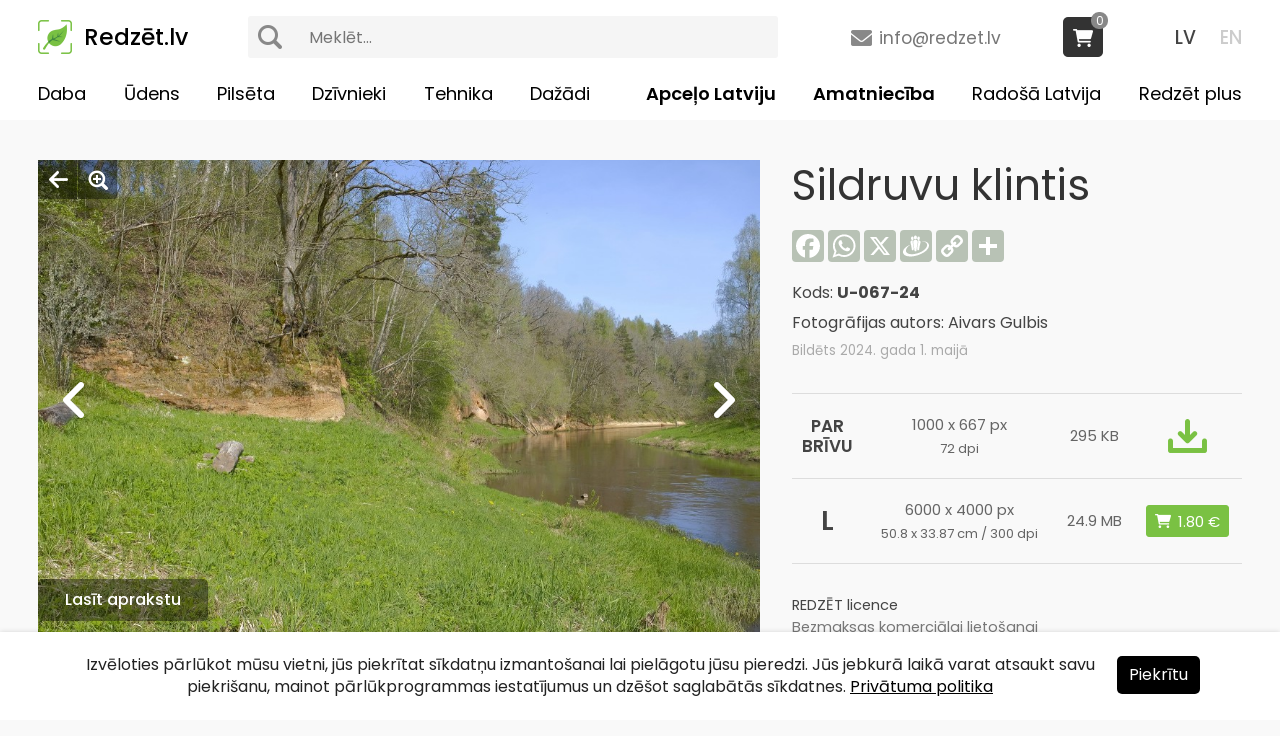

--- FILE ---
content_type: text/html
request_url: https://www.redzet.lv/photo/sildruvu-klintis-U-067-24
body_size: 4432
content:
<!DOCTYPE html PUBLIC "-//W3C//DTD XHTML 1.0 Transitional//EN" "http://www.w3.org/TR/xhtml1/DTD/xhtml1-transitional.dtd">
<html lang="lv" xmlns="http://www.w3.org/1999/xhtml"><head>
<meta http-equiv="Content-Type" content="text/html; charset=utf-8" />
<title>Sildruvu klintis - redzet.lv</title>
<meta name="keywords" content="Sildruvu klintis - Galmicu, Lejēju un Muižarāju klintis - Abava - Smilšakmens atsegumi - Ainava - Upe">
<meta name="description" content="Teritorija ir izvietojusies Pieventas zemienē, Abavas senlejā, abos upes krastos.Dabas pieminekli veido trīs izteiksmīgi smilšakmens atsegumu posmi Abavas...">
<meta property="og:title" content="Sildruvu klintis - redzet.lv"/>
<meta property="og:image" content="https://www.redzet.lv/images/large/2/17/U-067-24.jpg"/>
<meta property="og:image:url" content="https://www.redzet.lv/images/large/2/17/U-067-24.jpg"/>
<meta property="og:site_name" content="www.redzet.lv"/>
<meta property="og:type" content="image"/>
<meta property="og:locale" content="lv_LV"/>
<meta property="og:description" content="Teritorija ir izvietojusies Pieventas zemienē, Abavas senlejā, abos upes krastos.Dabas pieminekli veido trīs izteiksmīgi smilšakmens atsegumu posmi Abavas..."/>
<meta property="og:url" content="https://www.redzet.lv/photo/sildruvu-klintis-U-067-24"/>
<meta property="og:image:height" content="680"/>
<meta property="og:image:height" content="355"/>
<meta name="twitter:card" content="summary" />
<meta name="twitter:site" content="@RedzetLv" />
<meta name="twitter:title" content="Sildruvu klintis" />
<meta name="twitter:url" content="https://www.redzet.lv/photo/sildruvu-klintis-U-067-24" />
<meta name="twitter:image" content="https://www.redzet.lv/images/large/2/17/U-067-24.jpg" />
<link rel="apple-touch-icon" sizes="180x180" href="/apple-touch-icon.png?v=1.7.2">
<link rel="icon" type="image/png" sizes="32x32" href="/favicon-32x32.png?v=1.7.2">
<link rel="icon" type="image/png" sizes="16x16" href="/favicon-16x16.png?v=1.7.2">
<meta name="viewport" content="width=device-width, user-scalable=yes" />
<link rel="preconnect" href="https://fonts.googleapis.com">
<link rel="preconnect" href="https://fonts.gstatic.com" crossorigin>
<link href="https://fonts.googleapis.com/css2?family=Poppins:ital,wght@0,400;0,500;0,600;0,700;1,400;1,700&display=swap" rel="stylesheet">
<link href="https://fonts.googleapis.com/css2?family=Open+Sans:ital,wght@0,300..800;1,300..800&display=swap" rel="stylesheet">
<link href="/style.css?v=1.7.2" rel="stylesheet" type="text/css" />
<link href="/js/jquery-ui.min.css" rel="stylesheet" type="text/css" />
<link href="/fancyapps/jquery.fancybox.min.css?v=1.7.2" rel="stylesheet" type="text/css" />
<link href="/media-queries.css?v=1.7.2" rel="stylesheet" type="text/css" />
<script type="text/javascript" src="/js/jquery-3.2.1.min.js"></script>
<script type="text/javascript" src="/js/jquery-ui.min.js"></script>
<script type="text/javascript" src="/js/script.js?v=1.7.2"></script>
<script type="text/javascript" src="/js/jQueryRotate.js"></script>
<script type="text/javascript" src="/js/lazy.js"></script>
<script type="text/javascript" src="/js/parallax.min.js"></script>
<script type="text/javascript" src="/js/jquery-tjgallery-img.min.js?v=1.7.2"></script>
<script>
$(document).ready(function() {
$('.img img').lazy();
$('[rel=info-block]').fancybox({touch:false});
$('.image-zoom').fancybox();

$('.image').on('mouseleave', function() {
	$('a.image-prev').fadeOut(150);
	$('a.image-next').fadeOut(150);
	$('.image-bttns').fadeOut(150);
	$('a.descr-bttn').fadeOut(150);});
$('.image').on('mouseenter', function() {
	$('a.image-prev').fadeIn(150);
	$('a.image-next').fadeIn(150);
	$('.image-bttns').fadeIn(150);
	$('a.descr-bttn').fadeIn(150);});

$(document).on('click', function() {
	$('a.image-prev').fadeOut(150);
	$('a.image-next').fadeOut(150);
	$('.image-bttns').fadeOut(150);
	$('a.descr-bttn').fadeOut(150);});

$('.image').click(function(event) {
event.stopPropagation();
});
});

function DownloadImage(code) {
	window.location.href = '/dlimg.php?f='+code; return false;
}
</script>
<script>
$(document).ready(function() {
$('[name=search]').autocomplete({
source: '/search.php?lang=lv',
minLength:3,
select: function(event,ui) {
window.location = '/info/'+ui.item.title.replaceAll(' ','_').replaceAll('&quot;','"').replaceAll('&#039;',"'");
}
});
$('[name=search]').on('keydown', function() {
$(this).val($(this).val().replaceAll('<b>','').replaceAll('</b>',''));
});
$('.ui-widget-content').on('click', function() {
$('[name=search]').val($('[name=search]').val().replaceAll('<b>','').replaceAll('</b>',''));
});
});

function confirmDelete(v){
	var conf = confirm('Vai tiešām vēlaties ' + v + '?')
	if(conf)
		return true;
	else
		return false;
}
</script>
<!-- Global site tag (gtag.js) - Google Analytics -->
<script async src="https://www.googletagmanager.com/gtag/js?id=G-8DFF7KNJGH"></script>
<script>
  window.dataLayer = window.dataLayer || [];
  function gtag(){dataLayer.push(arguments);}
  gtag('js', new Date());

  gtag('config', 'G-8DFF7KNJGH');
</script>
</head>
<body>

<div class="menu-container">


<div class="menu-sml-content">
<div id="menu-bttn">
<div class="menu-bttn-line-1"></div>
<div class="menu-bttn-line-2"></div>
<div class="menu-bttn-line-3"></div>
</div><!-- menu-sml-bttn -->

<div id="menu-sml">
<div class="menu-sml-container">
<ul>
<li><a href="/photo/sildruvu-klintis-U-067-24" class="current">LV</a><a href="/en/photo/sildruvu-cliffs-U-067-24">EN</a></li>
<li>
<div class="search-box-top">
<form action="/" method="get" class="search">
<button type="submit"></button>
<input type="text" name="search" value='' placeholder="Meklēt...">
</form>
</div>
<li>
<li><a href="/daba">Daba</a></li><li><a href="/udens">Ūdens</a></li><li><a href="/pilseta">Pilsēta</a></li><li><a href="/dzivnieki">Dzīvnieki</a></li><li><a href="/tehnika">Tehnika</a></li><li><a href="/dazadi">Dažādi</a></li><li><a href="/travel/" rel="travel-bttn">Apceļo Latviju</a></li>
<li><a href="/amatnieciba/" rel="craft-bttn">Amatniecība</a></li>
<li><a href="/radosa-latvija">Radošā Latvija</a></li>
<li><a href="/redzet-plus">Redzēt plus</a></li>
</ul>
</div><!-- menu-sml-container -->
</div><!-- menu-sml -->
</div><!-- menu-sml-content -->

<div class="menu-content">
<a href="/" class="logo">Redzēt.lv</a>
<div class="lang">
<a href="/photo/sildruvu-klintis-U-067-24" class="current">LV</a>
<a href="/en/photo/sildruvu-cliffs-U-067-24">EN</a>
</div>
<a href="mailto:info(at)redzet(dot)lv" class="mail">info@redzet.lv</a>
<div class="search-box-top">
<form action="/" method="get" class="search">
<button type="submit"></button>
<input type="text" name="search" value='' placeholder="Meklēt...">
</form>
</div>

<div class="cart-items">
<a href="/cart" class="cart-box"><span>0</span></a></div><div class="menu menu-lv">
<ul>
<li><a href="/daba">Daba</a></li><li><a href="/udens">Ūdens</a></li><li><a href="/pilseta">Pilsēta</a></li><li><a href="/dzivnieki">Dzīvnieki</a></li><li><a href="/tehnika">Tehnika</a></li><li><a href="/dazadi">Dažādi</a></li><li><a href="/redzet-plus">Redzēt plus</a></li>
<li><a href="/radosa-latvija">Radošā Latvija</a></li>
<li><a href="/amatnieciba/" rel="craft-bttn">Amatniecība</a></li>
<li><a href="/travel/" rel="travel-bttn">Apceļo Latviju</a></li>
</ul>
</div><!-- menu -->
</div><!-- menu-content -->
</div><!-- menu-container --><div class="page-content">
<div class="container">
<div class="content">


<div class="content-image">

<div class="image-left-content">
<div class="image">
<div class="image-bttns">
<a href="/" class="image-close"></a>
<a href="/images/large/2/17/U-067-24.jpg" class="image-zoom"></a>
</div>
<a href="/info/Galmicu,_Lejēju_un_Muižarāju_klintis" class="descr-bttn">Lasīt aprakstu</a><a href="/photo/lejeju-klintis-sildruvu-klintis-U-068-24" class="image-prev"><img src="/images/large/2/17/U-068-24.jpg?v=1759733407" alt="Lejēju klintis (Sildruvu klintis)" title="Lejēju klintis (Sildruvu klintis)" style="display:none"></a><a href="/photo/lejeju-klintis-sildruvu-klintis-U-066-24" class="image-next"><img src="/images/large/2/17/U-066-24.jpg" alt="Lejēju klintis (Sildruvu klintis)" title="Lejēju klintis (Sildruvu klintis)" style="display:none" /></a><img src="/images/large/2/17/U-067-24.jpg" alt="Sildruvu klintis, Galmicu, Lejēju un Muižarāju klintis, Abava, Smilšakmens atsegumi, Ainava, Upe" />
</div><!-- image -->


<div class="descr">
<h1>Sildruvu klintis</h1><div class="keywords"><h2><a href="/info/Galmicu,_Lejēju_un_Muižarāju_klintis" class="active">Galmicu, Lejēju un Muižarāju klintis</a></h2><h2><a href="/info/Abava">Abava</a></h2><h2><a href="/info/Smilšakmens_atsegumi">Smilšakmens atsegumi</a></h2><h2><a href="/info/Ainava">Ainava</a></h2><h2><a href="/info/Upe">Upe</a></h2></div></div>

</div><!-- image-left-content -->


<div class="image-descr">
<h1>Sildruvu klintis</h1>
<div class="share-icons">
<div class="a2a_kit a2a_kit_size_32 a2a_default_style" data-a2a-url="https://www.redzet.lv/photo/sildruvu-klintis-U-067-24" data-a2a-title='Sildruvu klintis - redzet.lv' data-a2a-icon-color="#b8c2b5">
<a class="a2a_button_facebook"></a>
<a class="a2a_button_whatsapp"></a>
<a class="a2a_button_x"></a>
<a class="a2a_button_draugiem"></a>
<a class="a2a_button_copy_link"></a>
<a class="a2a_dd" href="https://www.addtoany.com/share"></a>
</div>
</div><!-- share-icons -->
<script async src="https://static.addtoany.com/menu/page.js"></script>
<div class="image-code">Kods: <strong>U-067-24</strong></div>
<div class="image-author">
Fotogrāfijas autors: Aivars Gulbis</div>
<div class="image-info">Bildēts 2024. gada 1. maijā</div>

<table width="100%" border="0" cellspacing="0" cellpadding="0" class="table">
    <tr>
    <td align="center" valign="middle"><strong>PAR<br />BRĪVU</strong></td>
    <td align="center" valign="middle">
	<div>1000 x 667 px</div>
	<span>72 dpi</span>
    </td>
    <td align="center" valign="middle">295 KB</td>
	<td align="center" valign="middle"><a href="#downl-block" rel="info-block" class="download-img"></a></td>
  </tr>
    <tr>
    <td align="center" valign="middle">L</td>
    <td align="center" valign="middle">
	<div>6000 x 4000 px</div>
	<span>50.8 x 33.87 cm / 300 dpi</span>
    </td>
    <td align="center" valign="middle">24.9 MB</td>
	<td align="center" valign="middle">
        <form action="" method="post">
    <input type="hidden" name="action" value="add">
    <input type="hidden" name="size" value="L">
    <input type="hidden" name="code" value="U-067-24">
    <input type="submit" value="1.80 &euro;" class="bttnAddToCart">
    </form>
        </td>
  </tr>
  </table>

<div class="license">
<a href="/licence" style="color:#444">REDZĒT licence</a><br />
Bezmaksas komerciālai lietošanai
</div>
</div><!-- image-descr -->

</div><!-- content-image -->



<div class="content-images related"><div class="img">
<a href="/photo/lejeju-klintis-U-065-24"><div><span>Lejēju klintis</span></div><img data-src="/images/large/2/17/U-065-24.jpg?v=1759733394" width="1000" height="667" alt="Lejēju klintis"></a>
</div><div class="img">
<a href="/photo/muizaraju-klintis-U-061-24"><div><span>Muižarāju klintis</span></div><img data-src="/images/large/2/17/U-061-24.jpg?v=1759733275" width="1000" height="667" alt="Muižarāju klintis"></a>
</div><div class="img">
<a href="/photo/muizaraju-klintis-U-059-24"><div><span>Muižarāju klintis</span></div><img data-src="/images/large/2/17/U-059-24.jpg" width="1000" height="667" alt="Muižarāju klintis"></a>
</div><div class="img">
<a href="/photo/lejeju-klintis-sildruvu-klintis-U-068-24"><div><span>Lejēju klintis (Sildruvu klintis)</span></div><img data-src="/images/large/2/17/U-068-24.jpg?v=1759733407" width="1000" height="667" alt="Lejēju klintis (Sildruvu klintis)"></a>
</div><div class="img">
<a href="/photo/galmicu-klintis-A-092-18"><div><span>Galmicu klintis</span></div><img data-src="/images/large/1/10/A-092-18.jpg?v=1716661429" width="1000" height="667" alt="Galmicu klintis"></a>
</div></div><div class="more-images"><a href="/info/Galmicu,_Lejēju_un_Muižarāju_klintis">Apskatīt vēl 9 <strong>&laquo;Galmicu, Lejēju un Muižarāju klintis&raquo;</strong> bildes</a></div><script>
$(window).on('load', function(){
	$('.content-images').tjGallery();
	$('.content-images').css('opacity','1');
});
</script>

</div><!-- content -->
</div><!-- container -->
</div><!-- page-content -->

<div class="page-content footer-content">
<div class="container">
<div class="content">

<a href="https://www.facebook.com/redzet.lv" target="_blank" class="facebook"></a>
<span><a href="/about-us">Par mums</a><a href="/donate">Ziedot</a><a href="/contacts">Kontakti</a><a href="/sitemap">Lapas karte</a><a href="/privacy-policy">Privātuma politika</a></span>
<span><a href="mailto:info(at)redzet(dot)lv">info@redzet.lv</a></span>
<span>2026 © redzet.lv</span>

</div><!-- content -->
</div><!-- container -->
</div><!-- page-content -->

<div id="downl-block" class="info-content" style="display:none">
<div>
Priecājamies dalīties ar savām fotogrāfijām! (<a href="/about-us">Par mums</a>)<br />
<div onclick="return DownloadImage('U-067-24.jpg')" class="downl">Turpināt lejuplādēt</div>
<br />
Portāla darbību varat atbalstīt, nopērkot kādu no fotogrāfijām augstākā kvalitātē vai ar brīvprātīgo ziedojumu:<br />
<div style="font-size:13pt;line-height:28px;padding-top:12px">
<strong>PayPal:</strong>
<br />
<a href="https://www.paypal.com/donate/?hosted_button_id=578DDAFVVDGD4" target="_blank" style="margin:5px auto;display:table"><img src="https://www.paypalobjects.com/en_US/i/btn/btn_donate_LG.gif"></a>
<div style="font-size:16pt;padding:12px 0 15px 0">vai</div>
<div style="padding-bottom:3px"><strong>Bankas pārskaitījums:</strong></div>
Aivars Gulbis<br />
LT503250065545151024<br />
REVOLT21
</div>
</div>
</div><!-- info-content -->

<a href="#" id="top"></a>


<script type="text/javascript" src="/js/jquery.cookie.js"></script>
<script>
$(document).ready(function() {
	$('.agree-cookies').click(function() {
		$('.cookies-container').fadeOut(150);
		$.cookie('agreeCookies','1',{expires:20*365,path:'/'});
	});
});
</script>

<div class="cookies-container">
	<div class="cookies-content">
		<div class="cookies">
                Izvēloties pārlūkot mūsu vietni, jūs piekrītat sīkdatņu izmantošanai lai pielāgotu jūsu pieredzi. Jūs jebkurā laikā varat atsaukt savu piekrišanu, mainot pārlūkprogrammas iestatījumus un dzēšot saglabātās sīkdatnes. <a href="/privacy-policy">Privātuma politika</a><span><div class="agree-cookies">Piekrītu</div></span>
        			
        </div>		
	</div>
</div>
<script src="/fancyapps/jquery.fancybox.min.js?v=1.7.2"></script>
</body>
</html>

--- FILE ---
content_type: text/css
request_url: https://www.redzet.lv/style.css?v=1.7.2
body_size: 7399
content:
html {
	background:#f9f9f9;
	height:100%;
}
body {
	font-family:'Poppins', sans-serif;
	color:#444;
	outline:none;
	margin:0;
	padding:0;
	height:100%;
}
a:link {
	color:#000;
	text-decoration:none;
	outline:none;
	transition:color 0.15s ease-in-out;
}
a:visited {
	color:#000;
	text-decoration:none;
	outline:none;
	transition:color 0.15s ease-in-out;
}
a:hover {
	color:#000;
	text-decoration:none;
	outline:none;
	transition:color 0.15s ease-in-out;
}
* {
	-webkit-tap-highlight-color:transparent;
}
p {
	font-family:"Open Sans", sans-serif;
	font-size:15pt;
	line-height:33px;
	text-align:left !important;
	margin:0;
	padding:10px 0;
}
a img {
	border:0;
}
h1 {
	width:100%;
	font-size:42pt;
	line-height:62px;
	color:#333;
	margin:0;
	font-weight:400;
	padding:0 0 30px 0;
	text-align:left;
	position:relative;
	box-sizing:border-box;
	float:left;
}
h1 a:hover {
	color:#777;
}
h2 {
	font-size:24pt;
	line-height:38px;
	font-weight:400;
	margin:0;
	padding:0;
}
.article-content h2 {
	padding:0 0 15px 0;
}
h2 a:link, h2 a:visited, .obj-nav a {
	background:#fff;
	font-size:13pt;
	line-height:27px;
	margin:0 10px 10px 0;
	padding:7px 15px 5px 15px;
	text-align:left;
	font-weight:400;
	border:1px solid #ccc;
	border-radius:5px;
	box-sizing:border-box;
	color:#444;
	position:relative;
	float:left;
	transition:color 0.15s ease-in-out, border-color 0.15s ease-in-out;
}
h2 a:hover, .obj-nav a:hover, h2 a.active {
	color:#000;
	border-color:#000;
}
h2 a.current {
	background:#7ac143;
	color:#fff;
	border-color:#7ac143;
}
.bttn-arrow::after {
	content:"";
	position:absolute;
	bottom:-7px;
	left:50%;
	margin-left:-5px;
	background:#fff;
	border:solid #c5c5c5;
	border-width:0 1px 1px 0;
	display:inline-block;
	padding:5px;
	transform:rotate(45deg);
	transition:border-color 0.15s ease-in-out;
}
.bttn-arrow:hover::after {
	border-color:#000;
}
.page-content {
	width:100%;
	background:#f9f9f9;
	min-height:calc(100vh - 152px);
	padding:160px 0 80px 0;
	box-sizing:border-box;
	float:left;
}
.container {
	max-width:1532px;
	width:92%;
	margin:0 auto;
	position:relative;
}
.content {
	width:100%;
	float:left;
}
.page-center {
	display:flex;
	align-items:center;
	justify-content:center;
	text-align:center;
	font-size:14pt;
	padding:180px 0 120px 0;
}
.page-center .container {
	max-width:1000px;
}
.page-center p {
	text-align:center !important;
}
.page-center h1 {
	text-align:center;
	padding-bottom:40px;
}
.page-center a {
	text-underline-offset:2px;
	text-decoration:underline;
}
.menu-container {
	width:100%;
	height:120px;
	background:#fff;
	z-index:1001;
	position:fixed;
	top:0;
	left:0;
	transition:height 0.15s ease-in-out;
}
a.logo {
	background:url(img/logo.png) no-repeat center left;
	background-size:34px 34px;
	color:#000;
	font-size:17.4pt;
	line-height:34px;
	padding-left:46px;
	position:absolute;
	top:20px;
	left:0;
	font-weight:500;
	z-index:1000;
}
.lang {
	position:absolute;
	top:26px;
	right:0;
}
.lang a {
	font-size:14pt;
	line-height:24px;
	font-weight:500;
	margin-left:20px;
	color:#ccc;
}
.lang a:hover {
	color:#000;
}
.lang a.current {
	color:#444;
}
a.mail {
	background:url(img/mail_icon.png) no-repeat center left;
	background-size:21px 16px;
	padding-left:28px;
	color:#777;
	position:absolute;
	top:26px;
	right:20%;
	font-size:13pt;
	line-height:24px;
}
a.mail:hover {
	color:#000;
}
input, select, textarea {
	font-family:'Poppins', sans-serif;
}
[rel=travel-bttn], [rel=craft-bttn] {
	font-weight:600;
}
.search-box-top {
	width:50%;
	height:42px;
	background:#f5f5f5;
	border:0;
	border-radius:3px;
	position:absolute;
	top:16px;
	left:210px;
	z-index:2;
}
.search-box-top input {
	background:transparent;
    width:calc(100% - 76px);
	height:30px;
	font-family:'Poppins', sans-serif;
	font-size:12pt;
	line-height:25px;
	color:#444;
	padding:6px 15px 6px 15px;
	border:0;
	float:right;
}
.search-box-top input:focus {
	outline-color:transparent;
	outline-style:none;
}
.search-box-top button {
	background:url(img/search_sml.png) no-repeat center;
	background-size:24px 24px;
	width:46px;
	height:42px;
	padding:0;
	border:0;
	position:relative;
	top:0;
	left:-1px;
	cursor:pointer;
	float:left;
}
.search-box-top button:active {
	top:1px;
	left:0;
}
.cart-items {
	width:40px;
	position:absolute;
	top:17px;
	right:11.5%;
	z-index:999;
}
.cart-items:hover {
	min-height:100px;
}
.cart-items-box {
	width:280px;
	position:absolute;
	top:52px;
	right:-10px;
	display:none;
}
.cart-items:hover .cart-items-box {
	display:block;
}
.cart-items .cart-items-box ul {
	background:#fff;
	width:100%;
	max-height:555px;
	border:1px solid #ccc;
	padding:16px 15px 0 15px;
	margin:0;
	list-style:none;
	overflow:auto;
	border-radius:3px;
	box-sizing:border-box;
	box-shadow:0 3px 5px rgba(0,0,0,0.15);
	scrollbar-color:#999 transparent;
	scrollbar-width:thin;
	float:left;
}
.cart-items .cart-items-box ul li {
	width:100%;
	height:85px;
	margin:0 0 10px 0;
	padding:3px 80px 0 0;
	position:relative;
	list-style:none;
	font-size:13px;
	line-height:23px;
	border-bottom:1px dotted #ddd;
	box-sizing:border-box;
	float:left;
}
.cart-items .cart-items-box ul li:nth-last-child(2) {
	margin:0;
}
.cart-items .cart-arrow {
	position:absolute;
	top:-9px;
	right:19px;
	width:0; 
	height:0; 
	border-left:11px solid transparent;
	border-right:11px solid transparent;  
	border-bottom:9px solid #b5b5b5;
}
.cart-items .cart-arrow:after {
	content:'';
	position:absolute;
	top:1px;
	right:-11px;
	width:0; 
	height:0;
	z-index:99;
	border-left:11px solid transparent;
	border-right:11px solid transparent;  
	border-bottom:9px solid #fff;
}
.cart-items img {
	width:74px;
	height:74px;
	position:absolute;
	top:0;
	right:0;
}
.cart-items .cart-items-box ul li.cart-total {
	border-bottom:0;
	padding:15px 0 6px 0;
	height:auto;
}
.cart-items ul li.cart-total div {
	font-weight:600;
	float:left;
}
.cart-items .cart-items-box ul li.cart-total a {
	background:#7ac143;
	color:#fff;
	width:100%;
	font-size:16px;
	line-height:40px;
	text-align:center;
	font-weight:600;
	display:block;
	margin-top:13px;
	border-radius:3px;
	float:left;
	transition:filter 0.15s ease-in-out;
}
.cart-items .cart-items-box ul li.cart-total a:hover {
	filter:contrast(120%);
}
.remove-bttn-sml {
	background:url(img/remove_sml.png) no-repeat center;
	background-size:20px 20px;
	width:20px;
	height:20px;
	position:absolute;
	top:5px;
	right:5px;
	border-radius:100%;
	border:0;
	outline:none;
	cursor:pointer;
	z-index:2;
	transition:opacity 0.15s ease-in-out;
}
a.cart-box {
	background-image:url(img/cart_icon.png);
	background-repeat:no-repeat;
	background-position:10px 12px;
	background-size:20px 18px;
	background-color:#333;
	border-radius:5px;
	position:absolute;
	top:0;
	right:0;
	width:40px;
	height:40px;
}
a.cart-box span {
	border-radius:9px;
	background:#888;
	font-size:9pt;
	line-height:17px;
	color:#fff;
	position:absolute;
	top:-5px;
	right:-5px;
	min-width:17px;
	height:17px;
	padding:0 4px 0 5px;
	text-align:center;
	box-sizing:border-box;
}
a.cart-box-i {
	background-color:#7ac143;
}
a.cart-box-i span {
	background:#000;
}
.cart-info {
	width:100%;
	font-size:12pt;
	line-height:22px;
	background:#000;
	color:#fff;
	padding:15px;
	margin:10px 0 20px 0;
	border-radius:5px;
	box-sizing:border-box;
	float:left;
}
.menu-content {
	width:92%;
	height:100%;
	max-width:1532px;
	margin:0 auto;
	position:relative;
}
.menu {
	width:100%;
	font-size:0;
	position:absolute;
	top:69px;
	right:0;
	left:0;
	transition:top 0.15s ease-in-out, opacity 0.15s ease-in-out;
}
.menu-hide .menu {
	opacity:0;
	top:39px;
	z-index:-10;
}
.menu-show .menu {
	opacity:1;
	top:69px;
}
.menu-hide {
	height:74px;
}
.menu > ul {
	width:100%;
	padding:0;
	margin:15px 0;
	list-style:none;
	text-align:left;
	float:left;
}
.menu > ul > li {
	margin:0 4.5% 0 0;
	padding:0;
	list-style:none;
	color:#fff;
	position:relative;
	float:left;
}
.menu-lv > ul > li:nth-last-child(-n+4) {
	margin:0 0 0 4.5%;
	float:right;
}
.menu-en > ul > li:nth-last-child(-n+1) {
	margin:0 0 0 4.5%;
	float:right;
}
.menu > ul > li:nth-last-child(1) {
	margin:0 !important;
}
.menu > ul > li > a {
	font-size:13.5pt;
	line-height:19px;
	color:#000;
	transition:color 0.15s ease-in-out;
}
.menu > ul > li > a:hover {
	color:#999;
}
.menu > ul > li > a.current {
	color:#7ac143;
}
.menu-intro {
	background:none;
	box-shadow:none;
	position:absolute;
}
.menu-intro a.logo {
	color:#fff;
}
.menu-intro a.mail {
	background:url(img/mail_icon_white.png) no-repeat center left;
	background-size:21px 16px;
	color:#fff;
	top:26px;
	right:137px;
}
a.mail:hover {
	color:#ccc;
}
.menu-intro #menu-bttn div {
	background:#fff;
}
.menu-intro .menu > ul > li > a {
	color:#fff;
}
.menu-intro .menu > ul > li > a:hover {
	color:#ccc;
}
.menu-intro .menu {
	opacity:1;
	top:69px;
}
.menu-intro .lang a {
	color:#999;
}
.menu-intro .lang a:hover {
	color:#ccc;
}
.menu-intro .lang a.current {
	color:#fff;
}
.menu-sml-content {
	width:100%;
	height:74px;
	position:absolute;
	bottom:0;
	left:0;
	right:0;
	margin:0 auto;
	z-index:999;
	text-align:center;
	display:none;
	transition:background 0.2s ease-in-out;
}
.open {
	background:rgba(255,255,255,0.25);
}
#menu-bttn {
	width:20px;
	height:14px;
	position:absolute;
	top:19px;
	right:calc(3% - 8px);
	padding:10px;
	cursor:pointer;
	z-index:1001;
}
#menu-bttn div {
	background:#000;
	width:22px;
	height:2px;
	position:absolute;
}
.menu-bttn-line-1 {
	top:10px;
}
.menu-bttn-line-2 {
	top:17px;
}
.menu-bttn-line-3 {
	top:24px;
}
#menu-sml {
	background:#000;
	width:100%;
	height:100vh;
	padding:0;
	position:absolute;
	top:74px;
	left:0;
	display:none;
	z-index:1000;
	overflow:auto;
}
.menu-sml-container {
	background:#000;
	width:100%;
	padding:25px 0 150px 0;
	overflow:auto;
	float:left;
}
#menu-sml ul {
	width:100%;
	margin:0 0 10px 0;
	padding:0;
	list-style:none;
	float:left;
}
#menu-sml ul li {
	width:100%;
	margin:0 0 4px 0;
	padding:0;
	list-style:none;
	text-align:center;
	float:left;
}
#menu-sml ul li:first-child {
	padding-bottom:15px;
}
#menu-sml ul li a {
	color:#fff;
	font-size:13pt;
	line-height:25px;
	padding:5px;
	position:relative;
	cursor:pointer;
	display:inline-block;
}
#menu-sml ul li a:hover {
	text-decoration:none;
}
#menu-sml ul li:first-child a {
	margin:0 15px;
	padding:3px 0;
	color:#eee;
}
#menu-sml ul li a.current {
	color:#7ac143;
}
#menu-sml ul li:first-child a.current {
	border-bottom:1px solid #eee;
	color:#eee;
}
.menu-sml-container .search-box-top {
	max-width:450px;
	position:static;
	width:88%;
	margin:5px auto 15px auto;
	display:none;
}
.menu-sml-container .search-box-top input {
    width:calc(100% - 66px);
	padding:6px 15px 6px 5px;
}
.intro {
	width:100%;
	height:100%;
	min-height:650px;
	float:left;
}
.intro .bg {
	width:100%;
	height:100%;
	position:relative;
	float:left;
}
.intro .bg:after {
	content:"";
	position:absolute;
	top:0;
	right:0;
	left:0;
	bottom:0;
	background:rgba(0,0,0,0.5);
}
.search-box {
	width:92%;
	max-width:720px;
	top:32.5%;
	position:relative;
	margin:0 auto;
	z-index:99;
}
.search-box-title {
	width:100%;
	font-size:44pt;
	line-height:68px;
	color:#fff;
	padding:0;
	text-align:center;
	float:none;
}
.search-box form {
	width:100%;
	text-align:center;
	float:left;
	margin-bottom:9px;
}
.search-box-form {
	width:91%;
	height:62px;
	background:#fff;
	border-radius:3px;
	position:relative;
	margin:30px auto 0 auto;
}
.search-box input {
	background:none;
    width:calc(100% - 92px);
	height:30px;
	font-size:20px;
	line-height:30px;
	font-family:'Poppins', sans-serif;
	color:#555;
	padding:16px 20px 16px 0;
	border:0;
	float:right;
}
.search-box input:focus {
	outline-color:transparent;
	outline-style:none;
}
.search-box button {
	background:url(img/search_sml.png) no-repeat 20px 19px;
	background-size:24px 24px;
	width:60px;
	height:62px;
	margin:0;
	padding:0;
	border:0;
	cursor:pointer;
	float:left;
}
.search-box button:active {
	background:url(img/search_sml.png) no-repeat 21px 20px;
	background-size:24px 24px;
}
.search-box span {
	width:100%;
	color:#fff;
	font-size:16pt;
	line-height:28px;
	text-align:center;
	display:block;
	margin-top:28px;
}
.intro-content {
	background:#f5f5f5;
	padding:75px 0 !important;
	min-height:inherit;
	font-family:"Open Sans", sans-serif;
}
.intro-content .container {
	max-width:1500px;
}
.intro-content .content p {
	font-size:18pt;
	line-height:36px;
	padding:5px 0;
	margin:0;
}
.content-images {
	width:100%;
	padding-top:35px;
	opacity:0;
	float:left;
}
.content-images .img {
	background:#eaeee9;
	position:relative;
	display:inline-block;
}
.content-images .img-1 {
	max-width:758px;
}
.content-images .img img {
	max-width:100%;
	height:auto;
	position:relative;
	z-index:11;
	border-radius:3px;
}
.content-images .img a > div, .objects-list ul li > div > .obj-img > div {
	position:absolute;
	z-index:12;
	left:0;
	right:0;
	top:0;
	bottom:0;
	opacity:0;
	text-align:left;
	overflow:hidden;
	transition:opacity 0.15s ease-in-out;
}
.radosa-latvija .img a > div {
	opacity:1;
}
.content-images .img a > div:before, .objects-list ul li > div > .obj-img > div:before {
	content:"";
	position:absolute;
	left:0;
	right:0;
	top:50%;
	bottom:0;
	opacity:0.65;
	background:linear-gradient(to top, black 0%, rgba(0, 0, 0, 0.738) 19%, rgba(0, 0, 0, 0.541) 34%, rgba(0, 0, 0, 0.382) 47%, rgba(0, 0, 0, 0.278) 56.5%, rgba(0, 0, 0, 0.194) 65%, rgba(0, 0, 0, 0.126) 73%, rgba(0, 0, 0, 0.075) 80.2%, rgba(0, 0, 0, 0.042) 86.1%, rgba(0, 0, 0, 0.021) 91%, rgba(0, 0, 0, 0.008) 95.2%, rgba(0, 0, 0, 0.002) 98.2%, transparent 100%);
	transition:opacity 0.15s ease-in-out;
}
.radosa-latvija .img:hover a > div:before, .objects-list ul li > div > .obj-img:hover > div:before {
	opacity:1;
}
.content-images .img a > div span, .objects-list ul li > div > .obj-img > div span {
	color:#fff;
	font-size:14pt;
	line-height:22px;
	display:block;
	position:absolute;
	bottom:0;
	padding:22px 26px;
	box-sizing:border-box;
}
.content-images .img:hover a > div {
	opacity:1;
}
.content-images .img label {
	opacity:0;
	font-size:12pt;
	line-height:24px;
	position:absolute;
	top:0;
	left:0;
	background:#fff;
	padding:5px 10px;
	color:#000;
	z-index:99;
	cursor:pointer;
	user-select:none;
	transition:opacity 0.15s ease-in-out, background 0.15s ease-in-out;
}
.content-images .img:hover label {
	opacity:1;
}
.content-images .img label.text-img {
	opacity:1;
	background:#ff0;
}
.related .img a > div span {
	font-size:12pt;
	line-height:20px;
	padding:15px 18px;
}
.descr-images .views {
	position:absolute;
	top:50%;
	left:50%;
	transform:translate(-50%,-50%);
	color:#fff;
	z-index:30;
	text-shadow:0 0 20px #000;
}
.found {
	width:100%;
	color:#777;
	float:left;
}
.pagnav-content {
	width:100%;
	padding-top:25px;
	float:right;
}
.pagnav-top {
	width:auto;
	padding:0;
	position:absolute;
	top:10px;
	right:0;
}
.pagnav {
	float:right;
}
.pagnav-pages {
	background:#e9e9e9;
	border-radius:3px;
	overflow:hidden;
	display:table;
	margin:0 auto;
}
.pagnav a {
	display:inline-block;
	color:#444;
	font-size:13pt;
	line-height:40px;
	text-align:center;
}
.pagnav select {
	width:auto;
}
a.paginate {
	width:40px;
	height:40px;
	transition:background 0.15s ease-in-out;
}
a.paginate:hover {
	background:#fff;
}
a.selected {
	background:#7ac143;
	color:#fff;
	width:40px;
	height:40px;
}
span.inactive {
	display:none;
}
span.dots {
	display:inline-block;
	margin:0;
	width:20px;
	text-align:center;
	color:#444;
}
.pagnav .prev, .pagnav .next {
	font-size:13pt;
	line-height:40px;
	color:#fff;
	width:8px;
	height:40px;
	padding:0 16px;
	text-indent:-9999px;
	transition:background-color 0.15s ease-in-out;
}
.pagnav .prev {
	background:url(img/pagnav_prev.png) no-repeat left 13px center #b5b5b5;
	background-size:10px 17px;
}
.pagnav .next {
	background:url(img/pagnav_next.png) no-repeat right 13px center #b5b5b5;
	background-size:10px 17px;
}
.pagnav .prev:hover, .pagnav .next:hover {
	background-color:#555;
}
.description {
	width:45%;
	max-height:439px;
	overflow:hidden;
	position:relative;
	padding-top:5px;
	margin-bottom:46px;
	float:left;
}
.description p span, .descr p span, .description p em, .descr p em {
	font-size:15pt !important;
	line-height:33px !important;
	font-style:normal !important;
}
.description ul li, .description ol li {
	font-family:"Open Sans", sans-serif;
	font-size:14pt;
	line-height:34px;
	text-align:left !important;
}
.description-media {
	width:48.9%;
	max-height:500px;
	margin:-52px 0 50px 0;
	overflow:hidden;
	display:flex;
	justify-content:center;
	font-size:0;
	float:right;
}
.description-media iframe {
	width:100%;
	height:500px;
}
.description-media img {
	height:auto;
	max-width:auto;
	max-height:500px;
	float:right;
}
a.info-bttn {
	margin:10px 0 12px 0;
	font-weight:600;
	display:inline-block;
	box-sizing:border-box;
	position:relative;
	font-size:13pt;
	line-height:22px;
	border:1px solid #ccc;
	padding:11px 22px 11px 16px;
	border-radius:5px;
	transition:border 0.15s ease-in-out;
}
a.info-bttn:hover {
	border:1px solid #000;
}
a.info-bttn:after {
	content:"";
	background:url(img/info_arrow.png) no-repeat center right;
	background-size:16px 16px;
	display:inline-block;
	top:2px;
	right:-6px;
	width:16px;
	height:16px;
	position:relative;
}
.read-more-bg {
	text-align:center;
	width:100%;
	height:200px;
	position:absolute;
	bottom:30px;
	left:0;
	background:linear-gradient(to top, #f9f9f9 0%, rgba(249, 249, 249, 0.738) 19%, rgba(249, 249, 249, 0.541) 34%, rgba(249, 249, 249, 0.382) 47%, rgba(249, 249, 249, 0.278) 56.5%, rgba(249, 249, 249, 0.194) 65%, rgba(249, 249, 249, 0.126) 73%, rgba(249, 249, 249, 0.075) 80.2%, rgba(249, 249, 249, 0.042) 86.1%, rgba(249, 249, 249, 0.021) 91%, rgba(249, 249, 249, 0.008) 95.2%, rgba(249, 249, 249, 0.002) 98.2%, transparent 100%);
	pointer-events:none;
}
.read-more-bg:after {
	content:"";
	width:100%;
	background:#f9f9f9;
	position:absolute;
	bottom:-30px;
	left:0;
	right:0;
	height:30px;
}
.read-more {
	font-size:14pt;
	line-height:30px;
	color:#111;
	position:absolute;
	left:0;
	right:0;
	bottom:0;
	margin:0 auto;
	cursor:pointer;
	display:table;
	transition:color 0.15s ease-in-out;
	z-index:5;
}
.read-more:hover {
	color:#999;
}
.description table {
	width:100% !important;
}
.description table td {
	padding:15px;
	font-size:12pt !important;
	line-height:24px !important;
}
.content-image {
	width:100%;
	padding-bottom:20px;
	float:left;
}
.image-left-content {
    width:calc(100% - 532px);
	float:left;
}
.image {
	background:#eaeee9;
	width:100%;
	text-align:center;
	position:relative;
	float:left;
}
a.image-prev {
	background:url(img/prev.png) no-repeat left 25px center;
	background-size:21px 36px;
	width:50%;
	height:100%;
	position:absolute;
	top:0;
	left:0;
	z-index:10;
}
a.image-next {
	background:url(img/next.png) no-repeat right 25px center;
	background-size:21px 36px;
	width:50%;
	height:100%;
	position:absolute;
	top:0;
	right:0;
	z-index:10;
}
.image-bttns {
	width:100%;
	position:absolute;
	top:0;
	left:0;
	z-index:100;
}
a.image-close {
	background:url(img/close_white.png) no-repeat center left 11px rgba(0,0,0,0.4);
	background-size:19px 17px;
	max-width:calc(100% - 40px);
	min-width:39px;
	height:39px;
	padding-left:15px;
	padding-right:11px;
	font-weight:500;
	font-size:12pt;
	line-height:39px;
	text-align:left;
	box-sizing:border-box;
	overflow:hidden;
	transition:background-color 0.15s ease-in-out;
	float:left;
}
a.image-close span {
	width:100%;
	padding:0 0 0 25px;
	color:#fff;
	white-space:nowrap;
	overflow:hidden;
	text-overflow:ellipsis;
	box-sizing:border-box;
	transition:background-color 0.15s ease-in-out;
	float:left;
}
a.image-zoom {
	background:url(img/zoom_white.png) no-repeat top 10px left 10px rgba(0,0,0,0.4);
	background-size:20px 20px;
	width:39px;
	height:39px;
	box-sizing:border-box;
	margin-left:1px;
	border-bottom-right-radius:3px;
	transition:background-color 0.15s ease-in-out;
	float:left;
}
a.descr-bttn {
	background:rgba(0,0,0,0.4);
	width:170px;
	color:#fff;
	font-weight:500;
	font-size:12pt;
	line-height:22px;
	position:absolute;
	bottom:20px;
	left:0;
	right:0;
	margin:0 auto;
	display:table;
	z-index:101;
	padding:10px 0;
	box-sizing:border-box;
	border-radius:5px;
	transition:background-color 0.15s ease-in-out;
}
a.image-close:hover, a.image-zoom:hover, a.descr-bttn:hover {
	background-color:rgba(0,0,0,0.6);
}
.image:hover a.image-prev, .image:hover a.image-next, .image:hover .image-bttns, .image:hover .descr-bttn {
	display:block;
}
.image img {
	width:auto;
	max-width:100%;
	max-height:calc(100vh - 266px);
	height:auto;
}
.descr {
	width:100%;
	max-width:1000px;
	padding-top:15px;
	float:left;
}
.descr .descr-text {
	width:100%;
	padding:25px 0 10px 0;
	float:left;
}
.descr .descr-text p {
	padding:0;
}
.image-descr {
	width:500px;
	font-size:16px;
	line-height:22px;
	float:right;
}
.image-descr h1, .descr h1 {
	font-size:32pt;
	line-height:50px;
	width:100%;
	padding-bottom:20px;
	float:left;
}
.descr h1 {
	display:none;
}
.share-icons {
	width:100%;
	height:32px;
	margin:0 0 20px -2px;
	float:left;
}
.image-code {
	width:100%;
	padding-bottom:8px;
	float:left;
}
.image-author {
	width:100%;
	padding-bottom:8px;
	float:left;
}
.image-info {
	width:100%;
	font-size:10pt;
	line-height:18px;
	padding-bottom:8px;
	color:#aaa;
	float:left;
}
.license {
	width:100%;
	color:#777;
	font-size:11pt;
	line-height:22px;
	float:left;
}
.keywords {
	width:100%;
	padding-top:20px;
	margin-bottom:-10px;
	float:left;
}
.more-images {
	width:100%;
	float:left;
}
.more-images a {
	background:#fff;
	font-size:13.8pt;
	line-height:24px;
	padding:11px 19px 10px 19px;
	text-align:center;
	font-weight:400;
	border:1px solid #ccc;
	border-radius:5px;
	box-sizing:border-box;
	color:#777;
	display:table;
	margin:20px auto 10px auto;
	transition:color 0.15s ease-in-out, border-color 0.15s ease-in-out;
}
.more-images a strong {
	font-weight:600;
}
.more-images a:hover {
	color:#000;
	border-color:#000;
}
.rek-block {
	max-width:1000px;
	width:100%;
	margin:0 auto;
	display:none;
	overflow:auto;
}
iframe {
	width:100%;
	padding:0;
	margin:0;
	border:0 !important;
}
.table {
	color:#333;
	margin:25px 0 30px 0;
	border-top:1px solid #ddd;
	float:left;
}
.table th {
	font-size:10pt;
	line-height:22px;
	font-weight:600;
}
.table tr td {
	border-bottom:1px solid #ddd;
	font-size:15px;
	line-height:18px;
	padding:15px 5px;
	color:#656565;
}
.table tr td:first-child {
	font-weight:600;
	font-size:20pt;
	line-height:26px;
	color:#444;
}
.table tr td:last-child {
	font-weight:600;
	white-space:nowrap;
}
a.download-img {
	background:url(img/download.png) no-repeat center;
	background-size:39px 34px;
	display:block;
	width:39px;
	height:34px;
	cursor:pointer;
	transition:filter 0.15s ease-in-out;
}
a.download-img:hover {
	filter:contrast(120%);
}
.table input {
	width:60px;
	margin:2px 0;
	font-family:'Poppins', sans-serif;
}
.table strong {
	font-weight:600;
	font-size:17px;
	line-height:20px;
}
.table div {
	padding:7px 0 5px 0;
}
.table span {
	font-size:13px;
	line-height:19px;
	padding:0 0 5px 0;
	display:block;
}
input.bttnAddToCart {
	background:url(img/cart_icon_sml.png) no-repeat left 8px center #7ac143;
	background-size:16px 14px;
	color:#fff;
	font-size:15px;
	line-height:30px;
	height:32px;
	width:auto;
	padding:1px 8px 0 31px;
	cursor:pointer;
	border:1px solid #7ac143;
	outline:none;
	border-radius:3px;
	box-sizing:border-box;
	transition:filter 0.15s ease-in-out;
}
input.bttnAddToCart:hover {
	filter:contrast(120%);
}
input.bttnAddToCartSelected {
	background:url(img/check_cart.png) no-repeat left 9px center #fff;
	background-size:16px 12px;
	color:#7ac143;
	font-size:15px;
	height:32px;
	width:auto;
	padding:1px 8px 0 31px;
	cursor:pointer;
	border:1px solid #7ac143;
	outline:none;
	border-radius:3px;
	box-sizing:border-box;
}
#cart-content {
	width:70%;
	overflow-x:auto;
	float:left;
}
.table-cart {
	width:100%;
	background:#fff;
	font-size:12pt;
	line-height:25px;
	margin-bottom:15px;
	border-radius:3px;
	overflow:hidden;
	float:left;
}
.table-cart th {
	background:#eaeee9;
	padding:12px 16px;
	font-weight:600;
	text-align:center;
}
.table-cart-total th:first-child {
	text-align:left;
}
.table-cart td:nth-child(2) {
	text-align:left;
}
.table-cart td {
	border-bottom:1px solid #f8f8f8;
	padding:12px 16px;
	font-size:13pt;
	line-height:21px;
	color:#555;
	text-align:center;
}
.table-cart tr:last-child td {
	border-bottom:0;
}
.table-cart td:first-child {
	text-align:left;
}
.table-cart td > a {
	color:#000;
}
.table-cart img {
	width:100%;
	max-width:98px;
	min-width:65px;
	height:auto;
}
.table-cart tr td:nth-child(3), .table-cart tr td:nth-child(4), .table-cart tr td:nth-child(5) {
	white-space:nowrap;
}
.cart-title {
	width:100%;
	font-size:20pt;
	line-height:27px;
	margin:0 0 15px 0;
	padding:0 0 5px 16px;
	box-sizing:border-box;
	float:left;
}
.empty-cart-bttn {
	width:70%;
	float:left;
}
.empty-cart-bttn form {
	display:table;
	margin:0 auto;
}
.empty-cart-bttn input[type=submit] {
	font-family:'Poppins', sans-serif;
	border:0;
	border-radius:3px;
	background:#bbb;
	font-size:10pt;
	line-height:22px;
	color:#fff;
	padding:5px 12px;
	cursor:pointer;
	margin-top:10px;
	box-sizing:border-box;
	transition:background 0.15s ease-in-out;
}
.empty-cart-bttn input[type=submit]:hover {
	background:#ccc;
}
.cart-title a {
	font-size:14pt;
	line-height:27px;
	float:right;
}
.empty-cart {
	width:100%;
	color:#777;
	padding:5px 0 0 16px;
	float:left;
}
.table-cart-pay {
	width:27%;
	float:right;
}
.table-cart-total {
	width:100%;
	margin-top:0;
	float:left;
}
.table-cart-total th {
	position:relative;
}
.table-cart-total span {
	color:#7ac143;
	margin:0;
	float:right;
}
.table-cart-total strong {
	font-size:16pt;
	line-height:28px;
}
.table-cart-total .scroll-bttn {
	background:#fff;
	border-radius:5px;
	padding:3px 6px;
	color:#777;
	font-size:10pt;
	line-height:20px;
	position:absolute;
	top:11px;
	right:10px;
	display:none;
}
.table-cart-total .scroll-bttn:after {
	content:" >";
	font-size:11pt;
	line-height:20px;
	position:relative;
	top:1px;
}
.remove-bttn {
	background:url(img/remove.png) no-repeat center;
	background-size:20px 20px;
	border:0;
	cursor:pointer;
	opacity:0.3;
	transition:opacity 0.15s ease-in-out;
}
.remove-bttn:hover {
	opacity:0.6;
}
.pay-content {
	width:100%;
	font-size:13pt;
	line-height:22px;
	padding-top:5px;
	float:left;
}
.pay-content strong {
	font-weight:600;
	padding:5px 0;
	display:inline-block;
}
.pay-content > div {
	width:100%;
	padding:0 0 10px 0;
	float:left;
}
.pay-content label {
	margin:5px 0 15px 0;
	float:left;
}
.radio {
	position:relative;
	padding-left:32px;
	cursor:pointer;
	box-sizing:border-box;
	user-select:none;
}
.radio input {
	position:absolute;
	opacity:0;
	cursor:pointer;
	height:0;
	width:0;
}
.checkmark {
	position:absolute;
	top:0;
	left:0;
	height:22px;
	width:22px;
	background-color:#e5e5e5;
	border-radius:100%;
	transition:background 0.15s ease-in-out;
}
.radio:hover input ~ .checkmark {
	background-color:#ccc;
}
.radio input:checked ~ .checkmark {
	background-color:#82c143;
}
.checkmark:after {
	content:"";
	position:absolute;
	opacity:0;
	transition:opacity 0.15s ease-in-out;
}
.radio input:checked ~ .checkmark:after {
	opacity:1;
}
.radio .checkmark:after {
	top:5px;
	left:5px;
	width:12px;
	height:12px;
	border-radius:50%;
	background:#fff;
}
.pay-content button {
	font-family:'Poppins', sans-serif;
	background:orange;
	font-size:15pt;
	line-height:60px;
	border:0;
	color:#fff;
	cursor:pointer;
	margin-top:16px;
	width:100%;
	border-radius:3px;
	transition:background 0.15s ease-in-out;
}
.pay-content button:hover {
	background:#ffb900;
}
.pay-content input[type=text], .pay-content input[type=email] {
	width:100%;
	font-size:16px;
	line-height:22px;
	padding:10px 15px;
	margin:0 0 15px 0;
	border:1px solid #aaa;
	border-radius:3px;
	box-sizing:border-box;
	outline:none;
}
.order-form button {
	background:#7ac143;
}
.order-form button:hover {
	background:#79ce37;
}
.g-recaptcha {
	display:table;
	margin:10px 0 14px 0;
	float:left;
}
.info-content {
	max-width:800px;
	text-align:center;
	font-size:15pt;
	line-height:30px;
}
.info-content > div {
	padding:20px 30px 20px 30px;
	text-align:center;
}
.downl {
	width:100%;
	max-width:400px;
	font-size:17pt;
	line-height:32px;
	padding:15px 20px;
	margin:18px auto 0 auto;
	cursor:pointer;
	background:#7ac143;
	color:#fff;
	text-align:center;
	display:table;
	border-radius:3px;
	transition:filter 0.15s ease-in-out;
}
.downl:hover {
	filter:contrast(120%);
}
.stats {
	width:100%;
	margin:0 0 70px 0;
	overflow:auto;
	float:left;
}
.stats > strong {
	width:100%;
	display:block;
	float:left;
}
.stats > strong form {
	position:relative;
	bottom:-1px;
	float:right;
}
#stats {
	padding:5px 10px;
	margin-left:5px;
	float:right;
}
.stats table {
	width:1532px;
}
.stats-l {
	font-size:11pt;
	line-height:34px;
	margin:-10px 0 18px 0;
	position:relative;
	z-index:1;
	float:right;
}
.table-stats {
	background:#fff;
	border:1px solid #ddd;
	border-collapse:collapse;
	margin-top:15px;
	line-height:24px;
	float:left;
}
.table-stats th, .table-stats td {
	border:1px solid #ddd;
	text-align:center;
	padding:5px 2px 5px 3px;
}
.table-stats th {
	padding:5px 3px;
	font-weight:600;
}
.current-td {
	background:#ffff99;
}
.articles-nav {
	width:100%;
	padding-bottom:30px;
	float:left;
}
.content-articles {
	width:calc(100% + 2.4%);
	padding-bottom:75px;
	margin-top:-10px;
	margin-left:-1.2%;
	opacity:0;
	float:left;
}
.content-articles:last-of-type {
	padding-bottom:0;
}
.content-articles ul {
	width:100%;
	margin:0;
	padding:0;
	list-style:none;
	display:flex;
	flex-wrap:wrap;
	float:left;
}
.content-articles ul > li {
	width:50%;
	margin:0;
	padding:1.2%;
	box-sizing:border-box;
	float:left;
}
.content-articles .article {
	background-position:center;
	background-size:cover;
	background-color:#eaeee9;
	position:relative;
	overflow:hidden;
	border-radius:3px;
	width:100%;
	height:0;
	padding-bottom:66.53279785809906%;
	float:left;
}
.content-articles .article a > div {
	position:absolute;
	z-index:12;
	left:0;
	right:0;
	top:0;
	bottom:0;
	opacity:1;
	transition:opacity 0.15s ease-in-out;
}
.content-articles ul li > div:last-child {
	width:100%;
	padding:20px 0;
	float:left;
}
.content-articles ul li > div:last-child a {
	font-weight:500;
}
.content-articles ul li > div:last-child a:hover {
	text-decoration:underline;
}
.content-articles .article a > div:before {
	content:"";
	position:absolute;
	left:0;
	right:0;
	top:50%;
	bottom:0;
	opacity:0.65;
	background:linear-gradient(to top, black 0%, rgba(0, 0, 0, 0.738) 19%, rgba(0, 0, 0, 0.541) 34%, rgba(0, 0, 0, 0.382) 47%, rgba(0, 0, 0, 0.278) 56.5%, rgba(0, 0, 0, 0.194) 65%, rgba(0, 0, 0, 0.126) 73%, rgba(0, 0, 0, 0.075) 80.2%, rgba(0, 0, 0, 0.042) 86.1%, rgba(0, 0, 0, 0.021) 91%, rgba(0, 0, 0, 0.008) 95.2%, rgba(0, 0, 0, 0.002) 98.2%, transparent 100%);
	transition:opacity 0.15s ease-in-out;
}
.content-articles .article:hover a > div:before {
	opacity:1;
}
.content-articles .article a > div span {
	color:#fff;
	font-size:18pt;
	line-height:30px;
	display:block;
	position:absolute;
	bottom:0;
	padding:28px 32px;
	box-sizing:border-box;
}
.content-articles .article:hover a > div {
	opacity:1;
}
.article-content {
	min-height:auto;
	padding:0 0 0 0;
}
.article-content .container {
	max-width:735px;
}
.gallery-slider {
	width:calc(100% + 10px);
	margin:-5px 0 0 -5px;
	height:187px;
	float:left;
}
.article-image.bg {
	height:100%;
	min-height:550px;
	padding:0;
}
.article-image:after {
	content:"";
	position:absolute;
	height:384px;
	left:0;
	bottom:-96px;
	right:0;	
	background:linear-gradient(to top, black 0%, rgba(0, 0, 0, 0.738) 19%, rgba(0, 0, 0, 0.541) 34%, rgba(0, 0, 0, 0.382) 47%, rgba(0, 0, 0, 0.278) 56.5%, rgba(0, 0, 0, 0.194) 65%, rgba(0, 0, 0, 0.126) 73%, rgba(0, 0, 0, 0.075) 80.2%, rgba(0, 0, 0, 0.042) 86.1%, rgba(0, 0, 0, 0.021) 91%, rgba(0, 0, 0, 0.008) 95.2%, rgba(0, 0, 0, 0.002) 98.2%, transparent 100%);
}
.article-image h1 {
	max-width:725px;
	width:92%;
	font-size:40pt;
	line-height:64px;
	color:#fff;
	position:absolute;
	font-weight:600;
	bottom:45px;
	left:0;
	right:0;
	margin-left:auto;
	margin-right:auto;
	z-index:5;
	padding:0;
}
.article-image h1 .share-icons {
	margin:22px 0 0 -2px;
}
.bg-img {
	padding-left:320px;
	box-sizing:border-box;
	width:100%;
	float:left;
}
.bg {
	width:100%;
	height:100vh;
	position:relative;
	overflow:hidden;
	float:left;
}
.article-content ul, .content-descr ul, .description ul, .article-content ol, .content-descr ol, .description ol {
	margin-top:0;
	padding-top:0;
}
.article-content li, .content-descr li, .description li {
	font-size:14pt;
	line-height:34px;
	margin:0;
	padding:3px 0;
}
.content-descr h2, .description h2 {
	font-size:18pt;
	line-height:32px;
}
a.return {
	background:url(img/back.png) no-repeat center;
	background-size:28px 26px;
	width:28px;
	height:26px;
	filter:invert(1);
	transform:scaleX(-1);
	margin-bottom:20px;
	float:left;
}
.true, .warn, .false {
	width:100%;
	color:#fff;
	border-radius:5px;
	font-size:12pt;
	line-height:22px;
	font-weight:500;
	padding:15px;
	margin-bottom:10px;
	box-sizing:border-box;
	float:left;
}
.true {
	background:green;
}
.warn {
	background:orange;
}
.false {
	background:red;
}
.a2a_kit * {
	transition:opacity 0.15s ease-in-out;
}
a.facebook {
	background:url(img/facebook.png) no-repeat;
	background-size:36px 36px;
	width:36px;
	height:36px;
	display:block;
	position:absolute;
	top:-2px;
	left:0;
}
.footer-content {
	background:#111;
	color:#fff;
	font-size:12pt;
	line-height:34px;
	padding:40px 0 80px 0 !important;
	min-height:inherit;
	box-sizing:border-box;
	position:relative;
	z-index:1;
}
.footer-content .content > span:first-of-type {
	margin-left:71px;
}
.footer-content .content > span:nth-child(3) {
	display:none;
}
.footer-content .content > span:last-of-type {
	float:right;
}
.footer-content span a {
	color:#fff;
	margin-right:30px;
}
.footer-content span a:last-child {
	margin:0;
}
.footer-content span a:hover {
	text-decoration:underline;
}
.objects-content {
	padding:50px 0 !important;
}
.objects-content h1 {
	padding:20px;
	box-sizing:border-box;
}
#top {
	background:url(img/top_bttn.png) no-repeat center top 18px rgba(0,0,0,0.35);
	background-size:27px 16px;
	width:55px;
	height:55px;
	position:fixed;
	bottom:30px;
	right:30px;
	z-index:999;
	border-radius:100%;
	transition:background-color 0.15s ease-in-out, filter 0.15s ease-in-out;
	display:none;
}
#top:hover {
	background-color:rgba(0,0,0,0.5);
}
.cookies-container {
	font-size:12pt;
	line-height:22px;
	background:#fff;
	color:#222;
	text-align:center;
	width:100%;
	position:fixed;
	z-index:1006;
	bottom:0;
	left:0;
	box-sizing:border-box;
	box-shadow:0 0 5px rgba(0,0,0,0.15);
}
.cookies-container a {
	color:#000;
	text-decoration:underline;
}
.cookies-container .cookies-content {
	width:100%;
	max-width:1200px;
	margin:0 auto;
	display:table;
	position:relative;
	box-sizing:border-box;
}
.cookies-container .cookies-content .cookies {
	display:table-cell;
	vertical-align:middle;
	padding:22px 140px 22px 40px;
	float:left;
}
.agree-cookies {
	background:#000;
	color:#fff;
	padding:8px 12px;
	display:inline-block;
	cursor:pointer;
	position:absolute;
	top:24px;
	right:40px;
	border-radius:5px;
}

--- FILE ---
content_type: text/css
request_url: https://www.redzet.lv/media-queries.css?v=1.7.2
body_size: 2614
content:
@media only screen and (max-width:1599px) {
	.image img {
		max-height:calc(100vh - 180px);
	}
	.container, .menu-content, .article-image h1 {
		width:94%;
	}
}

@media only screen and (max-width:1550px) {
	.search-box-top {
		width:44%;
	}
	.menu > ul > li {
		margin:0 4% 0 0;
	}
	.menu-lv > ul > li:nth-last-child(-n+4) {
		margin:0 0 0 4%;
	}
	.menu-en > ul > li {
		margin:0 4.5% 0 0 !important;
	}
	.menu-en > ul > li:nth-last-child(-n+1) {
		margin:0 0 0 4.5% !important;
	}
}

@media only screen and (max-width:1450px) {
	.menu > ul > li {
		margin:0 3.1% 0 0;
	}
	.menu-lv > ul > li:nth-last-child(-n+4) {
		margin:0 0 0 3.1%;
	}
}

@media only screen and (max-width:1366px) {
	.image-left-content {
		width:calc(100% - 482px);
	}
	.image-descr {
		width:450px;
	}
}

@media only screen and (max-width:1279px) {
	.menu-container {
		height:74px;
		transition:none;
	}
	.menu, .lang {
		display:none;
	}
	.menu-sml-content {
		display:block;
	}
	a.mail {
		right:calc(20% - 44px);
	}
	.cart-items {
		right:calc(11.5% - 44px);
	}
	.page-content {
		padding:100px 0 80px 0;
	}
	.page-center {
		padding-top:120px;
	}
	.image img {
		max-height:calc(100vh - 134px);
	}
	.search-box {
		padding:0;
	}
	.intro {
		min-height:600px;
	}
	.bg {
		display:flex;
		align-items:center;
		justify-content:center;
	}
	.search-box {
		top:-3%;
	}
	.cart-items .cart-items-box ul {
		max-height:460px;
	}
	.remove-bttn-sml {
		opacity:1;
	}
	.travel-content {
		padding:74px 0 0 0;
	}
	.content-text {
		padding:100px 20px 0 340px;
	}
	.content-left {
		padding-top:24px;
	}
	a.map-icon {
		top:108px;
	}
	.objects-list ul li {
		width:50%;
	}
	.object-content {
		width:100%;
	}
	.right-block {
		width:100%;
		position:static;
		margin-bottom:30px;
		float:left;
	}
	.object-map {
		height:300px;
	}
	a.directions-icon {
		top:34px;
	}
	a.back {
		top:36px;
	}
}

@media only screen and (max-width:1060px) {
	.image-descr h1 {
		display:none;
	}
	.descr h1 {
		padding-bottom:5px;
		display:block;
	}
	.descr {
		width:100%;
		padding-top:15px;
		float:left;
	}
	.search-box-title {
		font-size:36pt;
		line-height:56px;
	}
	.search-box span {
		font-size:14pt;
		line-height:24px;
	}
	.image-left-content {
		width:100%;
	}
	.image-descr {
		width:100%;
		padding:35px 0 15px 0;
	}
	.image {
		max-height:calc(100vh - 134px);
	}
	.image img {
		width:auto;
		max-width:100%;
		height:auto;
		max-height:inherit;
	}
	.pagnav-content {
		width:100%;
		position:static;
		float:left;
	}
	.pagnav-top {
		padding-top:25px;
	}
	.pagnav {
		float:left;
	}
	.search-box-top {
		width:50.5%;
	}
	a.mail {
		display:none;
	}
	.cart-items {
		right:9%;
	}
	.content-articles .article a > div span {
		font-size:15pt;
		line-height:25px;
		padding:23px 26px;
	}
	#cart-content, .cart-title, .table-cart-pay, .empty-cart-bttn {
		width:100%;
		float:left;
	}
	.table-cart-pay {
		padding-bottom:60px;
	}
	.table-cart-total .scroll-bttn {
		display:block;
	}
	.map-content {
		padding-left:0;
	}
	.content-left {
		left:-320px;
	}
	.bg-img {
		padding-left:0;
	}
	.object-image {
		width:100%;
	}
	a.gotobaltic-bttn {
		left:0;
	}
	.content-left-bttn, .cl-bg {
		display:block;
	}
	a.map-icon {
		right:0;
	}
	.content-text h1 {
		padding-left:0;
	}
	.objects-list {
		width:calc(100% + 40px);
		margin-left:-20px;
	}
	.content-text {
		width:94%;
		display:table;
		margin:0 auto;
		padding:100px 0 0 0;
	}
	.object-image h1 {
		width:94% !important;
		max-width:725px;
		padding:0;
		margin:0 auto;
		display:table;
		float:none;
	}
	.object-content {
		width:94%;
		margin:0 auto;
		display:block;
		float:none;
	}
	.content-descr {
		padding:25px 0 80px 0;
	}
	.content-descr:not(:first-of-type) {
		padding:25px 0 10px 0 !important;
	}
	.content-images .img-1 {
		max-width:inherit;
	}
	a.facebook {
		position:static;
		margin:0 auto 30px auto;
	}
	.footer-content .content > span:first-of-type {
		margin:0;
	}
	.footer-content .content > span {
		width:100%;
		text-align:center;
		padding-bottom:20px;
		float:left;
	}
	.footer-content span:last-child {
		padding:0;
	}
	.footer-content span a {
		display:table;
		margin:5px auto !important;
	}
	.craft-info {
		width:calc(100% - 213px);
		margin-left:0;
	}
	a.map-bttn {
		margin:0 0 30px 0;
	}
	.footer-content .content > span:nth-child(3) {
		display:block;
	}
	.bttn-arrow::after {
		display:none;
	}
}

@media only screen and (max-width:767px) {
	#menu-bttn {
		right:calc(5% - 8px);
	}
	.container, .menu-content, .article-image h1, .content-text, .object-content, .object-image h1 {
		width:90% !important;
	}
	h1 {
		font-size:32pt;
		line-height:47px;
	}
	h2 {
		font-size:19pt;
		line-height:30px;
	}
	.article-image h1 {
		font-size:32pt;
		line-height:50px;
	}
	.image-descr {
		padding:20px 0 0 0;
	}
	.image-descr h1, .descr h1 {
		font-size:22pt;
		line-height:34px;
	}
	h2 a:link, h2 a:visited, .obj-nav a {
		font-size:12pt;
		line-height:22px;
	}
	.table tr td {
		font-size:11px;
		line-height:13px;
		padding:10px 5px;
	}
	.table tr td:first-child {
		font-size:16pt;
		line-height:21px;
	}
	.table strong {
		font-size:14px;
		line-height:16px;
	}
	.table span {
		font-size:9px;
		line-height:12px;
	}
	input.bttnAddToCart {
		font-size:13px;
	}
	.description {
		width:100%;
	}
	.description-media {
		width:100%;
		height:0;
		overflow:visible;
		padding-bottom:66.5%;
		margin:10px 0 20px 0;
		position:relative;
		display:block;
		float:left;
	}
	.description-media iframe {
		width:100%;
		height:100%;
		position:absolute;
	}
	.description-media img {
		position:absolute;
		margin:0 auto;
		left:0;
		right:0;
		width:auto;
		height:100%;
		max-height:inherit;
	}
	.search-box-top {
		display:none;
	}
	.menu-sml-container .search-box-top {
		display:block;
	}
	.content-images .img a > div span, .objects-list ul li > div > .obj-img > div span {
		font-size:12pt;
		line-height:20px;
		padding:15px 18px;
	}
	.content-images .img a > div, .objects-list ul li > div > .obj-img > div {
		opacity:1;
	}
	p {
		font-size:13pt;
		line-height:28px;
	}
	.description p span, .descr p span {
		font-size:13pt !important;
		line-height:28px !important;
	}
	.intro-content .content p {
		font-size:15pt;
		line-height:30px;
	}
	.content-articles .article a > div span {
		font-size:11pt;
		line-height:19px;
		padding:15px 18px;
	}
	.gallery-slider {
		height:auto;
	}
	.article-bg {
		height:0;
		padding-bottom:66.5%;
	}
	.article-content {
		padding:35px 0 !important;
	}
	.cart-items {
		right:21%;
	}
	.cart-items-box li {
		display:none;
	}
	.cart-items .cart-items-box ul li.cart-total {
		padding-top:0;
		display:block;
	}
	.cart-items-box {
		width:238px;
	}
	.cart-items:hover .cart-items-box {
		display:none;
	}
	.table-cart {
		font-size:11pt;
	}
	.table-cart td {
		font-size:11pt;
		line-height:17px;
	}
	.cart-title {
		font-size:16pt;
		line-height:22px;
	}
	.cart-title a {
		font-size:12pt;
		line-height:22px;
	}
	.cart-title span {
		display:none;
	}
	.cart-info {
		font-size:10pt;
		line-height:18px;
	}
	.pay-content {
		font-size:12pt;
		line-height:20px;
	}
	.checkmark {
		top:-2px;
	}
	a.map-icon {
		background:url(img/map_icon.png) no-repeat left 2px bottom 0 #555;
		background-size:35px 35px;
		position:static;
		height:36px;
		padding:0 11px 0 39px;
		line-height:36px;
		font-size:11pt;
		text-align:right;
		float:right;
	}
	.content-text h1 {
		padding-right:0;
		padding-top:20px;
		padding-bottom:0;
	}
	.objects-list h2 {
		font-size:16pt;
		line-height:32px;
		margin:10px 0;
		padding-left:15px;
	}
	.obj-nav {
		padding-left:15px;
		padding-right:15px;
	}
	.objects-list {
		width:calc(100% + 30px);
		margin-left:-15px;
	}
	.objects-list ul {
		padding:20px 0 30px 0;
	}
	.objects-list ul li {
		margin:0;
		padding:10px 15px 20px 15px;
	}
	.more-bttn {
		padding-bottom:0;
	}
	.more-bttn a {
		font-size:12pt;
		line-height:26px;
		margin:10px 0 30px 15px;
	}
	.objects-list ul li > div > .obj-info > span {
		font-size:11pt;
		line-height:20px;
		margin-top:5px;
	}
	a.directions-icon {
		background:url(img/directions_icon.png) no-repeat left 2px top #fff;
		background-size:35px 35px;
		top:26px;
		left:auto;
		right:5%;
		height:36px;
		padding:0 11px 0 39px;
		line-height:36px;
		text-align:right;
		font-size:11pt;
	}	
	a.back {
		background-size:28px 26px;
		width:28px;
		height:26px;
		top:31px;
		right:auto;
		left:5%;
		transform:scaleX(-1);
	}
	.info-content > div {
		padding:10px 0 10px 0;
		font-size:14pt;
		line-height:28px;
	}
	.downl {
		max-width:400px;
		font-size:16pt;
		line-height:30px;
		padding:12px 0;
	}
	a.return {
		margin-bottom:15px;
	}
	a.info-bttn {
		font-size:12.5pt;
		line-height:21px;
	}
	.news-bg {
		height:100%;
	}
	.news-title {
		font-size:11pt;
		line-height:20px;
		padding-bottom:20px;
	}
	.news-title > span {	
		font-size:8pt;
		line-height:15px;
		padding:2px 6px 1px 6px;
		top:-1px;
	}
	.craft-info {
		font-size:10pt;
		width:100%;
		margin-bottom:20px;
	}
	a.map-bttn {
		margin:0 0 20px 0;
	}
}

@media only screen and (max-width:479px) {
	.objects-list ul li {
		width:100%;
	}
	.obj-box-img div span {
		font-size:11pt;
		line-height:18px;
	}
	.obj-box-content a {
		font-size:10pt;
	}
	.obj-box-content {
		font-size:10pt;
		line-height:17px;
	}
	.search-box-title {
		font-size:28pt;
		line-height:44px;
	}
	.search-box span {
		font-size:12pt;
		line-height:20px;
	}
	.search-box-form {
		height:50px;
	}
	.search-box input {
    	width:calc(100% - 80px);
		font-size:16px;
	}
	.search-box button {
		background:url(img/search_sml.png) no-repeat 14px 13px;
		background-size:24px 24px;
		width:48px;
		height:50px;
	}
	.search-box button:active {
		background:url(img/search_sml.png) no-repeat 15px 14px;
		background-size:24px 24px;
	}
	.search-box input {
		padding:10px 20px 10px 0;
	}
	a.image-prev {
		background:url(img/prev.png) no-repeat left 12px center;
		background-size:14px 24px;
		opacity:0.75;
	}
	a.image-next {
		background:url(img/next.png) no-repeat right 12px center;
		background-size:14px 24px;
		opacity:0.75;
	}
	a.image-close {
		background:url(img/close_white.png) no-repeat center left 8px rgba(0,0,0,0.4);
		background-size:17px 15px;
		max-width:calc(100% - 32px);
		min-width:31px;
		height:31px;
		padding-left:8px;
		padding-right:8px;
		font-size:11pt;
		line-height:31px;
		opacity:0.75;
	}
	a.image-zoom {
		background:url(img/zoom_white.png) no-repeat top 7px left 7px rgba(0,0,0,0.4);
		background-size:18px 18px;
		width:31px;
		height:31px;
		left:32px;
		opacity:0.75;
	}
	a.descr-bttn {
		width:140px;
		font-weight:500;
		font-size:11pt;
		line-height:30px;
		bottom:10px;
		padding:0;
		opacity:0.75;
	}
	.intro {
		min-height:600px;
	}
	.content-articles ul > li {
		width:100%;
		padding:2.4% 1.2%;
	}
	a.back-bttn {
		background:#fff;
		padding:0 12px 0 12px;
	}
	#top {
		bottom:15px;
		right:15px;
	}
	.cookies-container .cookies-content .cookies {
		display:table;
		max-width:90%;
		margin:0 auto;
		padding:22px 0;
		float:none;
	}
	.agree-cookies {
		display:table;
		position:static;
		margin:20px auto 0 auto;
	}
}